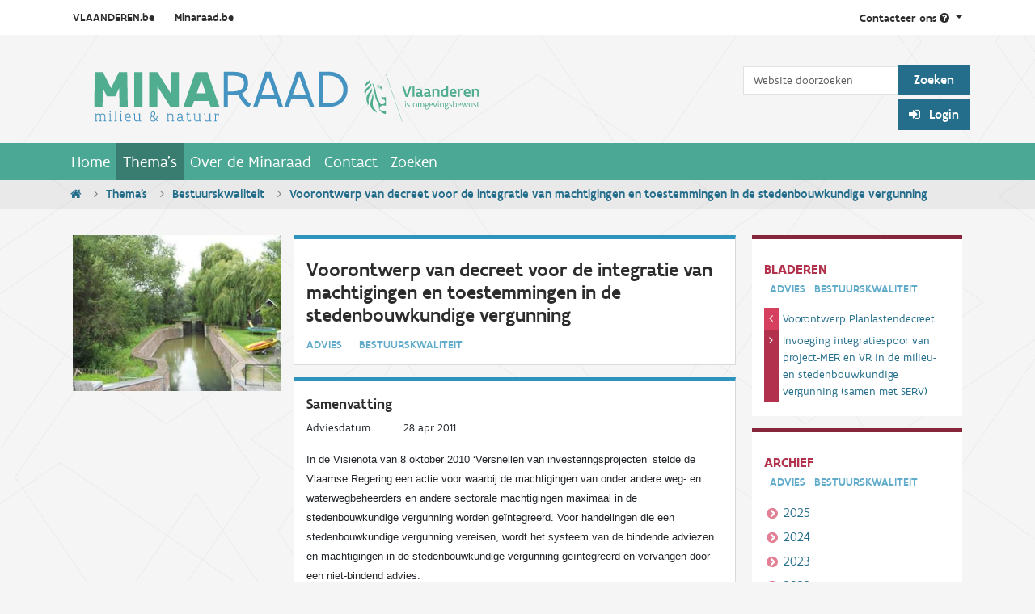

--- FILE ---
content_type: text/html;charset=utf-8
request_url: https://www.minaraad.be/themas/bestuurskwaliteit/voorontwerp-van-decreet-voor-de-integratie-van-machtigingen-en-toestemmingen-in-de-stedenbouwkundige-vergunning
body_size: 8045
content:

  <!DOCTYPE html>

  <html xmlns="http://www.w3.org/1999/xhtml" lang="nl" >

    

    <head>
      <meta charset="utf-8" />

      <title>Voorontwerp van decreet voor de integratie van machtigingen en toestemmingen in de stedenbouwkundige vergunning  &mdash; Minaraad</title>

<meta name="twitter:card" content="summary" />
<meta property="og:site_name" content="Minaraad" />
<meta property="og:title" content="Voorontwerp van decreet voor de integratie van machtigingen en toestemmingen in de stedenbouwkundige vergunning " />
<meta property="og:type" content="website" />
<meta name="twitter:site" content="@Minaraad_Vlaand" />
<meta property="og:description" content="" />
<meta property="og:url" content="https://www.minaraad.be/themas/bestuurskwaliteit/voorontwerp-van-decreet-voor-de-integratie-van-machtigingen-en-toestemmingen-in-de-stedenbouwkundige-vergunning" />
<meta property="og:image" content="https://www.minaraad.be/@@site-logo/Minaraad_logo_metleeuw.svg" />
<meta property="og:image:type" content="image/svg+xml" />



<meta name="DC.creator" content="Jurgen Sleewaegen" />
<meta name="DC.date.created" content="2011-04-27T15:15:35+01:00" />
<meta name="DC.date.modified" content="2022-10-03T20:17:37+01:00" />
<meta name="DC.type" content="Advies" />
<meta name="DC.format" content="text/plain" />
<meta name="DC.date.valid_range" content="2011/05/02 - " />

<meta name="viewport" content="width=device-width, initial-scale=1.0" />


      
      
      
      
      <script crossorigin="anonymous" src="https://cdn.jsdelivr.net/npm/@popperjs/core@2.10.2/dist/umd/popper.min.js" ></script>
      <script async="True" data-bundle="plone-fullscreen" integrity="sha384-yAbXscL0aoE/0AkFhaGNz6d74lDy9Cz7PXfkWNqRnFm0/ewX0uoBBoyPBU5qW7Nr" src="https://www.minaraad.be/++webresource++6aa4c841-faf5-51e8-8109-90bd97e7aa07/++plone++static/plone-fullscreen/fullscreen.js"></script>
<script data-bundle="plone" integrity="sha384-10Qe/QrU7Gixx5Q42MBnBA9KQdjKfonEsQ6yZ6ol2Z8D9usXt/Tsa1iTWSAuSXaa" src="https://www.minaraad.be/++webresource++fed1f233-5888-5282-956c-f4e82a740844/++plone++static/bundle-plone/bundle.min.js"></script>
<script data-bundle="minaraad_content" defer="True" integrity="sha384-BU7O3+5tTd8XTK40OpGSPzlOukKvITZ7iGf61rA/FDPqq1ThIOUtniAVz6FG1ZOP" src="https://www.minaraad.be/++webresource++6c5f1b39-d02a-5e4d-a313-346673984e97/++theme++minaraadcontent/minaraad_content.js"></script>
<script data-bundle="minaraad" integrity="sha384-L2N6Vx1VtF+sLzMTEtsCR8FeF75qONjQWdYY6SufXrN2D40NO9pjvJUWzhZ1Y6+k" src="https://www.minaraad.be/++webresource++924e0e88-d82d-5785-a7e7-a621ec630e76/++theme++minaraad/js/minaraad.min.js"></script>
      

      

    <link rel="canonical" href="https://www.minaraad.be/themas/bestuurskwaliteit/voorontwerp-van-decreet-voor-de-integratie-van-machtigingen-en-toestemmingen-in-de-stedenbouwkundige-vergunning" />

  <link rel="preload icon" type="image/x-icon" href="https://www.minaraad.be/favicon.ico" />
  <link rel="mask-icon" href="https://www.minaraad.be/favicon.ico" />



  <link href="https://www.minaraad.be/@@search" rel="search" title="Doorzoek deze site" />




<link data-bundle="collective.mailchimp" href="https://www.minaraad.be/++webresource++4058d367-e500-54d3-b53a-b60791610f0b/++resource++collective.mailchimp.stylesheets/mailchimp.css" media="all" rel="stylesheet" type="text/css" />
<link data-bundle="easyform" href="https://www.minaraad.be/++webresource++b6e63fde-4269-5984-a67a-480840700e9a/++resource++easyform.css" media="all" rel="stylesheet" type="text/css" />
<link data-bundle="minaraad" href="https://www.minaraad.be/++webresource++7e6a3e9c-af58-5aef-b0c7-7087687208e7/++theme++minaraad/css/minaraad.min.css" media="all" rel="stylesheet" type="text/css" />
<link data-bundle="plone-fullscreen" href="https://www.minaraad.be/++webresource++ac83a459-aa2c-5a45-80a9-9d3e95ae0847/++plone++static/plone-fullscreen/fullscreen.css" media="all" rel="stylesheet" type="text/css" />
      <meta name="generator" content="Plone - https://plone.org/" />

    </head>

    <body id="visual-portal-wrapper" class="col-content frontend icons-on portaltype-advisory section-themas site-minaraad subsection-bestuurskwaliteit subsection-bestuurskwaliteit-voorontwerp-van-decreet-voor-de-integratie-van-machtigingen-en-toestemmingen-in-de-stedenbouwkundige-vergunning template-view thumbs-on userrole-anonymous viewpermission-view" dir="ltr" data-base-url="https://www.minaraad.be/themas/bestuurskwaliteit/voorontwerp-van-decreet-voor-de-integratie-van-machtigingen-en-toestemmingen-in-de-stedenbouwkundige-vergunning" data-view-url="https://www.minaraad.be/themas/bestuurskwaliteit/voorontwerp-van-decreet-voor-de-integratie-van-machtigingen-en-toestemmingen-in-de-stedenbouwkundige-vergunning" data-portal-url="https://www.minaraad.be" data-i18ncatalogurl="https://www.minaraad.be/plonejsi18n" data-pat-pickadate="{&quot;selectYears&quot;: 200}" >

      


      <header id="portal-top" >
        <div class="row">
          <section id="global-statusmessage">
            <div class="container">
              

              <div>
              </div>
            </div>
          </section>
        </div>
        <div class="topnav">
  <div class="container d-flex">
    <div class="sites flex-grow-1">
      <a href="http://www.vlaanderen.be/nl">VLAANDEREN.be</a>
      <a id="our-site" href="http://www.minaraad.be" >Minaraad.be</a>
    </div>
    <div class="contact pull-right">
      <a class="dropdown-toggle" id="dropdownContact" aria-expanded="false" href="#" role="button" data-bs-toggle="dropdown" >
            Contacteer ons
        <i class="fa fa-question-circle"></i>
      </a>
      <ul class="dropdown-menu" aria-labelledby="dropdownContact" >
        <li class="dropdown-heading">
          <h2>Minaraad</h2>
        </li>
        <li class="dropdown-item">
          <a href="mailto:info@minaraad.be">
            <h3>Stuur een e-mail
              <i class="fa fa-envelope"></i></h3>
                        info@minaraad.be
          </a>
        </li>
        <li class="dropdown-item">
          <a href="tel:+32-2-5580130">
            <h3>Bel ons
              <i class="fa fa-phone"></i></h3>
            Elke werkdag van 9u tot 17u<br />
                            02 558 01 30
          </a>
        </li>
        <li class="dropdown-item">
          <a href="https://www.linkedin.com/company/minaraad">
            <h3>
                            Volg ons op LinkedIn
              <i class="fa fa-linkedin"></i>
            </h3>
          </a>
        </li>
        <li class="dropdown-item">
          <a href="https://twitter.com/Minaraad_Vlaand">
            <h3>
                            Volg ons op Twitter
              <i class="fa fa-twitter"></i>
            </h3>
          </a>
        </li>
        <li class="dropdown-item">
          <a class="dropdown-contact" href="https://www.minaraad.be/Contact" >
            <h3>
                            Contactpagina
              <i class="fa fa-chevron-right"></i>
            </h3>
          </a>
        </li>
      </ul>
    </div>
  </div>
</div>

<div class="container d-flex justify-content-between" >
  <a id="portal-logo" title="Minaraad" href="https://www.minaraad.be" >
  <img alt="Minaraad" src="https://www.minaraad.be/@@site-logo/Minaraad_logo_metleeuw.svg" title="Minaraad" /></a>

  
  <div class="d-none d-md-flex flex-column align-items-end" id="portalheader-tools" >
    <div id="portal-searchbox" >

      <form class="form-inline mt-4 pt-2" id="searchGadget_form" action="https://www.minaraad.be/zoeken" role="search" >

        <div class="LSBox">
          <label class="hiddenStructure" for="searchGadget" >Zoek</label>

          <div class="row row-cols-lg-auto g-0 align-items-center flex-nowrap">
            <input class="searchField form-control" id="searchGadget" name="SearchableText" placeholder="Website doorzoeken" size="18" title="Website doorzoeken" type="text" />
            <input class="btn btn-mina-blue" type="submit" value="Zoeken" />
          </div>

        </div>
      </form>
    </div>

    <div class="d-flex" id="portal-anon-user-tools" >
      <div class="login_form" >
        <p id="login_link">
          <a class="btn btn-mina-blue pat-plone-modal" href="https://www.minaraad.be/login_form" style="cursor: pointer;" title="Medewerkers en samenwerkende instanties dienen in te loggen voor toegang tot de Digibib." data-pat-plone-modal='{"title": "Log in", "width": "26em", "actionOptions": {"redirectOnResponse": true}}' >
            <i class="fa fa-sign-in"></i>
             Login
          </a>
        </p>
      </div>
      
    </div>

  </div>
</div>

        <!-- <div tal:replace="structure provider:plone.portaltop" /> -->
        

  <nav class="navbar navbar-expand-md navbar-dark bg-primary pat-navigationmarker" id="portal-globalnav-wrapper" >
    <div class="container justify-content-end">
      <button class="btn btn-search d-block d-md-none" type="button" >
        <a href="https://www.minaraad.be/zoeken"><i class="fa fa-search"></i></a>
      </button>

      <button class="navbar-toggler" aria-controls="navbarNav" aria-expanded="false" aria-label="Navigatie in/uitklappen" type="button" data-bs-target="#portal-globalnav-collapse" data-bs-toggle="collapse" >
        <span class="navbar-toggler-icon"></span>
      </button>

      <div class="collapse navbar-collapse" id="portal-globalnav-collapse" >
        <ul class="navbar-nav" id="portal-globalnav" >
          <li class="index_html nav-item"><a href="https://www.minaraad.be" class="state-None nav-link">Home</a></li><li class="themas nav-item"><a href="https://www.minaraad.be/themas" class="state-published nav-link">Thema&#x27;s</a></li><li class="over-de-minaraad nav-item"><a href="https://www.minaraad.be/over-de-minaraad" class="state-published nav-link">Over de Minaraad</a></li><li class="Contact nav-item"><a href="https://www.minaraad.be/Contact" class="state-published nav-link">Contact</a></li><li class="zoeken nav-item"><a href="https://www.minaraad.be/zoeken" class="state-published nav-link">Zoeken</a></li>
          <li class="nav-item d-block d-md-none" ><a class="nav-link" href="https://www.minaraad.be/login" >Login</a></li>
          
        </ul>
      </div>
    </div>
  </nav>



      </header>

      

      <div id="viewlet-above-content" >
<nav class="breadcrumbbar" id="portal-breadcrumbs" aria-label="breadcrumb" label_breadcrumb="label_breadcrumb" >
  <div class="container">
    <ol class="breadcrumb">
      <li class="breadcrumb-item"><a href="https://www.minaraad.be">
          <i class="fa fa-home"></i>
        </a></li>
      
        <li class="breadcrumb-item" ><a href="https://www.minaraad.be/themas">Thema's</a></li>
        
      
        <li class="breadcrumb-item" ><a href="https://www.minaraad.be/themas/bestuurskwaliteit">Bestuurskwaliteit</a></li>
        
      
        
        <li class="breadcrumb-item active" aria-current="page" >Voorontwerp van decreet voor de integratie van machtigingen en toestemmingen in de stedenbouwkundige vergunning </li>
      
    </ol>
  </div>
</nav>
</div>

      <div class="container">

        <div class="" >

          <div class="" >

            <!-- content column -->

            <article id="portal-column-content">

              

                

                  

                    <article id="content">

                      

                        <header>

                          <div id="viewlet-above-content-title" ><span id="social-tags-body" itemscope itemtype="http://schema.org/WebPage" style="display: none" >
  <span itemprop="name" >Voorontwerp van decreet voor de integratie van machtigingen en toestemmingen in de stedenbouwkundige vergunning </span>
  <span itemprop="description" ></span>
  <span itemprop="url" >https://www.minaraad.be/themas/bestuurskwaliteit/voorontwerp-van-decreet-voor-de-integratie-van-machtigingen-en-toestemmingen-in-de-stedenbouwkundige-vergunning</span>
  <span itemprop="image" >https://www.minaraad.be/@@site-logo/Minaraad_logo_metleeuw.svg</span>
</span>
</div>

                          <hidden>
    </hidden>

                          <hidden>
    </hidden>

                          <div id="viewlet-below-content-description" ></div>

                        </header>

                        <div id="viewlet-above-content-body" ></div>

                        <div id="content-core">
                          

      <div class="content-wrapper">

        <main id="main-container">

          <div class="sec-advice-detail">
            <div class="article-advice-detail row">

              <article class="col-12 col-lg-9">
                
  <aside class="images col-lg-4 float-start" >
    <a class="pat-plone-modal" href="https://www.minaraad.be/themas/bestuurskwaliteit/voorontwerp-van-decreet-voor-de-integratie-van-machtigingen-en-toestemmingen-in-de-stedenbouwkundige-vergunning/machtigingen-stedebouwkundige-vergunningen/@@image_modal" data-pat-plone-modal='{"width": "100%", "modal_width": "100%", "modal_height": "100%", "modal_class": "img-fluid"}' >
      <figure class="pe-3">
        <img src="https://www.minaraad.be/themas/bestuurskwaliteit/voorontwerp-van-decreet-voor-de-integratie-van-machtigingen-en-toestemmingen-in-de-stedenbouwkundige-vergunning/machtigingen-stedebouwkundige-vergunningen/@@images/image-1000-95a4e064f759431bc20495143e00f8df.jpeg" alt="Voorontwerp van decreet voor de integratie van machtigingen en toestemmingen in de stedenbouwkundige vergunning " title="machtigingen stedebouwkundige vergunningen waterlopen.jpg" height="237" width="315" class="img-fluid" />
      </figure>
    </a>
  </aside>


                <div class="body col-lg-8 float-end" >
                  <section>
                    <header>
                      <h1>Voorontwerp van decreet voor de integratie van machtigingen en toestemmingen in de stedenbouwkundige vergunning </h1>
                      <p class="label">Advies&emsp;<span>Bestuurskwaliteit</span></p>
                    </header>
                  </section>

                  <section>
                    <h2>Samenvatting</h2>
                    <dl class="dl-horizontal" >
                      
                        <dt>Adviesdatum</dt>
                        <dd>28 apr 2011</dd>
                      
                      
                      
                    </dl>
                    <div><p><span style="font-size: small"><span style="font-family: Verdana, Arial, Helvetica, sans-serif">In de Visienota van 8 oktober 2010 ‘Versnellen van investeringsprojecten’ stelde de Vlaamse Regering een actie voor waarbij de machtigingen van onder andere weg- en waterwegbeheerders en andere sectorale machtigingen maximaal in de stedenbouwkundige vergunning worden geïntegreerd. Voor handelingen die een stedenbouwkundige vergunning vereisen, wordt het systeem van de bindende adviezen en machtigingen in de stedenbouwkundige vergunning geïntegreerd en vervangen door een niet-bindend advies.</span></span></p><p><span style="font-size: small"><span style="font-family: Verdana, Arial, Helvetica, sans-serif">Om die reden werkte de Vlaamse Regering een wijzigingsdecreet uit om de betreffende bepalingen uit de wet op de Wateringen, de wet op de Polders, de wet op de Onbevaarbare waterlopen en het Rooilijnendecreet te vervangen of op te heffen. De Minaraad staat achter het idee van administratieve vereenvoudiging en optimalisering van het openbaar onderzoek bij investeringsprojecten. Toch heeft de Raad bij het voorliggende ontwerpdecreet een zevental opmerkingen en vragen m.b.t. de feitelijke vereenvoudiging, de helderheid en doorzichtigheid van de voorgestelde procedure en over de bijdrage van het voorstel tot een integrale visie op het waterbeleid.</span></span></p><p><span style="font-size: small"><span style="font-family: Verdana, Arial, Helvetica, sans-serif">Veel bouwaanvragen voor het aanbrengen van buitengevelisolatie stuiten op een weigering. Nochtans was het de bedoeling om het plaatsen van buitengevelisolatie steeds toe te staan, indien deze niet strijdig is met stedenbouwkundige voorschriften voor gevelmaterialen of beschermde dorpsgezichten. De wijziging aan het Rooilijnendecreet moet de toepassing van het decreet bijsturen. De Minaraad vindt deze rechtzetting een goede zaak.</span></span></p><p><span style="font-size: small"><span style="font-family: Verdana, Arial, Helvetica, sans-serif">De Minaraad keurde het advies unaniem goed.</span></span></p></div>

                    
  <div>
    <h5>Co&ouml;rdinator</h5>
    <table class="contactdetails" cellspacing="0" >
  <tr>
    <th>
      <span class="float-end">:</span>
      Naam
    </th>
    <td>
      
      Dirk Uyttendaele
    </td>
  </tr>
  <tr>
    <th>
      <span class="float-end">:</span>
      Functie
    </th>
    <td>adviseur (waterbeleid en lokaal milieubeleid)</td>
  </tr>
  <tr>
    <th>
      <span class="float-end">:</span>
      Organisatie
    </th>
    <td>Minaraad</td>
  </tr>
  
  
</table>
<br />

  </div>
  


                  </section>

                  <section>
                    
  <h2>Downloads</h2>
  <div class="list-group-downloads">
    
      
  <div class="list-group-item">
    <div class="icon float-start">
      <i class="flaticon-pdf17"></i>
    </div>
    <div class="body col-10 float-end">
      <h3>Advies over de vereenvoudiging van machtigingen in de stedenbouwkundige vergunningsverlening</h3>
      <a class="btn btn-mina-green" href="https://www.minaraad.be/themas/bestuurskwaliteit/voorontwerp-van-decreet-voor-de-integratie-van-machtigingen-en-toestemmingen-in-de-stedenbouwkundige-vergunning/11-21-advies-integratie-machtigingen-in.pdf/download" >
        Download
        <span class="discreet">
          (grootte: 58.5 KB, type: application/pdf)</span>
      </a>
    </div>
  </div>


    
  </div>


                  </section>

                </div>
              </article>

              <nav class="col-12 col-lg-3">
                
  <section class="prev-next">
    <h2>Bladeren</h2>
    <p class="label">
      <span >Advies</span>
      <span>Bestuurskwaliteit</span>
    </p>
    <ul>
      <li class="prev" >
        <a href="https://www.minaraad.be/themas/bestuurskwaliteit/voorontwerp-planlastendecreet">Voorontwerp Planlastendecreet</a>
      </li>
      <li class="next" >
        <a href="https://www.minaraad.be/themas/bestuurskwaliteit/invoeging-integratiespoor-van-project-mer-en-vr-in-de-milieu-en-stedenbouwkundige-vergunning-samen-met-serv">Invoeging integratiespoor van project-MER en VR in de milieu- en stedenbouwkundige vergunning (samen met SERV)</a>
      </li>
    </ul>
  </section>


                
  <section class="archive">
    <h2>Archief</h2>
    <p class="label">
      <span >Advies</span>
      <span>Bestuurskwaliteit</span>
    </p>
    <ul>
      <li><a href="https://www.minaraad.be/zoeken/?portal_type=Advisory&amp;effective=2025&amp;theme_title=Bestuurskwaliteit">2025</a></li>
      <li><a href="https://www.minaraad.be/zoeken/?portal_type=Advisory&amp;effective=2024&amp;theme_title=Bestuurskwaliteit">2024</a></li>
      <li><a href="https://www.minaraad.be/zoeken/?portal_type=Advisory&amp;effective=2023&amp;theme_title=Bestuurskwaliteit">2023</a></li>
      <li><a href="https://www.minaraad.be/zoeken/?portal_type=Advisory&amp;effective=2022&amp;theme_title=Bestuurskwaliteit">2022</a></li>
      <li><a href="https://www.minaraad.be/zoeken/?portal_type=Advisory&amp;effective=2021&amp;theme_title=Bestuurskwaliteit">2021</a></li>
      <li><a href="https://www.minaraad.be/zoeken/?portal_type=Advisory&amp;effective=2020&amp;theme_title=Bestuurskwaliteit">2020</a></li>
      <li><a href="https://www.minaraad.be/zoeken/?portal_type=Advisory&amp;effective=2019&amp;theme_title=Bestuurskwaliteit">2019</a></li>
      <li><a href="https://www.minaraad.be/zoeken/?portal_type=Advisory&amp;effective=2018&amp;theme_title=Bestuurskwaliteit">2018</a></li>
      <li><a href="https://www.minaraad.be/zoeken/?portal_type=Advisory&amp;effective=2017&amp;theme_title=Bestuurskwaliteit">2017</a></li>
      <li><a href="https://www.minaraad.be/zoeken/?portal_type=Advisory&amp;effective=2016&amp;theme_title=Bestuurskwaliteit">2016</a></li>
      <li><a href="https://www.minaraad.be/zoeken/?portal_type=Advisory&amp;effective=2015&amp;theme_title=Bestuurskwaliteit">2015</a></li>
      <li><a href="https://www.minaraad.be/zoeken/?portal_type=Advisory&amp;effective=2014&amp;theme_title=Bestuurskwaliteit">2014</a></li>
      <li><a href="https://www.minaraad.be/zoeken/?portal_type=Advisory&amp;effective=2013&amp;theme_title=Bestuurskwaliteit">2013</a></li>
      <li><a href="https://www.minaraad.be/zoeken/?portal_type=Advisory&amp;effective=2012&amp;theme_title=Bestuurskwaliteit">2012</a></li>
      <li><a href="https://www.minaraad.be/zoeken/?portal_type=Advisory&amp;effective=2011&amp;theme_title=Bestuurskwaliteit">2011</a></li>
      <li><a href="https://www.minaraad.be/zoeken/?portal_type=Advisory&amp;effective=2010&amp;theme_title=Bestuurskwaliteit">2010</a></li>
      <li><a href="https://www.minaraad.be/zoeken/?portal_type=Advisory&amp;effective=2009&amp;theme_title=Bestuurskwaliteit">2009</a></li>
    </ul>
  </section>


                <section class="theme-list">
                  <h2>Thema's</h2>
<ul>
  <li class="" >
    <a href="https://www.minaraad.be/themas/vergroening-van-de-economie">Vergroening van de economie</a></li>
  <li class="" >
    <a href="https://www.minaraad.be/themas/materialen">Materialen</a></li>
  <li class="active" >
    <a href="https://www.minaraad.be/themas/bestuurskwaliteit">Bestuurskwaliteit</a></li>
  <li class="" >
    <a href="https://www.minaraad.be/themas/klimaat">Klimaat en Energie</a></li>
  <li class="" >
    <a href="https://www.minaraad.be/themas/hinder">Klassiek milieubeleid</a></li>
  <li class="" >
    <a href="https://www.minaraad.be/themas/biodiversiteit">Biodiversiteit</a></li>
</ul>

                </section>
              </nav>

            </div>
          </div>
        </main>
      </div>

    
                        </div>

                      

                    </article>
                  
                

              
            </article>


          </div>

          
        </div>
      </div>

      <div id="viewlet-below-content-body" >
</div>

      
      <footer id="portal-footer-wrapper" >
        <section class="footer-doormat" >

  <div class="container">
    <div class="row">

      <div class="column logo d-none d-sm-block">
        <a href="https://www.minaraad.be" >
          <img alt="Minaraad logo" src="https://www.minaraad.be/++theme++minaraad/img/minaraad_white.svg" />
        </a>
      </div>

      <div class="clearfix visible-sm-block"></div>

      <div class="col-sm-3 col-md-2 sitemap d-none d-sm-block">
        <h3><a href="https://www.minaraad.be/sitemap" >Sitemap</a></h3>
        <ul>
          <li><a href="https://www.minaraad.be" >Home</a></li>
          <li><a href="https://www.minaraad.be/themas" >Thema's</a></li>
          <li><a href="https://www.minaraad.be/over-de-minaraad" >Over de Minaraad</a></li>
          <li><a href="https://www.minaraad.be/Contact" >Contact</a></li>
          <li><a href="https://www.minaraad.be/zoeken" >Zoeken</a></li>
        </ul>
      </div>

      <div class="col-sm-3 col-md-3 themas">
        <h3><a href="https://www.minaraad.be/themas" >Thema&rsquo;s</a></h3>
        <ul>
          <li><a href="https://www.minaraad.be/themas/vergroening-van-de-economie" >Vergroening van de economie</a></li>
          <li><a href="https://www.minaraad.be/themas/materialen" >Materialen</a></li>
          <li><a href="https://www.minaraad.be/themas/bestuurskwaliteit" >Bestuurskwaliteit</a></li>
          <li><a href="https://www.minaraad.be/themas/klimaat" >Klimaat en Energie</a></li>
          <li><a href="https://www.minaraad.be/themas/hinder" >Klassiek milieubeleid</a></li>
          <li><a href="https://www.minaraad.be/themas/biodiversiteit" >Biodiversiteit</a></li>
        </ul>
      </div>

      <div class="col-sm-3 col-md-2 social-media d-none d-sm-block">
        <h3>Sociale Media</h3>
        <ul class="social">
          <li><a href="https://www.linkedin.com/company/minaraad"><i class="fa fa-linkedin"></i>
              LinkedIn</a></li>
          <li><a href="https://www.youtube.com/playlist?list=PL4wFt5HPCxTkNUJH9Z4KYsFBQZwe8K5Bx"><i class="fa fa-youtube"></i>
              YouTube</a></li>
          <li><a href="https://twitter.com/Minaraad_Vlaand"><i class="fa fa-twitter"></i>
              Twitter</a></li>
        </ul>
      </div>

      <div class="col col-md-3 newsletter digibib">
        <h3>Nieuwsbrief</h3>
        <p>
          <a class="btn btn-primary btn-sm pat-plone-modal" href="https://www.minaraad.be/@@newsletter" data-pat-plone-modal='{"actionOptions": {"redirectOnResponse": true}}' >
            <i class="fa fa-envelope"></i>
             Abonneren
          </a>
        </p>
        <h3><a href="https://www.minaraad.be/digibib">Digibib</a></h3>
        <p>Medewerkers en samenwerkende instanties dienen in te loggen voor
          toegang tot de Digibib.</p>
        <div class="login_form">
          <p id="login_link" >
            <a class="btn btn-primary btn-sm pat-plone-modal" href="https://www.minaraad.be/login_form" title="Medewerkers en samenwerkende instanties dienen in te loggen voor toegang tot de Digibib." data-pat-plone-modal='{"title": "Log in", "width": "26em", "actionOptions": {"redirectOnResponse": true}}' >
              <i class="fa fa-sign-in"></i>
              Login</a></p>
          
        </div>
        
      </div>

      <div class="col-sm-3 col-md-2 contact">
        <h3><a href="https://www.minaraad.be/Contact">Contact</a></h3>
        <p>
          <strong>Bezoekersadres:</strong><br />
          Herman Teirlinckgebouw<br />
          Havenlaan 88<br />
          B-1000 Brussel
        </p>

        <p>
          <strong>Postadres:</strong><br />
          SAR Minaraad<br />
          Koning Albert II-laan 15 - bus 230<br />
          B-1210 Brussel<br />
        </p>
        <p><a href="tel:+32-25580130">tel 02 558 01 30</a></p>
        <p>
          <a href="mailto:info@minaraad.be">info@minaraad.be</a>
        </p>

      </div>
    </div>

  </div>
</section>

<section class="footer-flanders">
  <div class="container">
    <div class="row">

      <div id="owner">
        <p>Dit is een offici&euml;le website van de Vlaamse overheid
          <a class="more" href="#drawer" >Meer info</a>
        </p>
      </div>

      <div class="collapse pull-right sec-owner-drawer" id="drawer" >
        <a class="less" href="#" >
            Verberg info
        </a>
        <img alt="Vlaanderen Logo" src="https://www.minaraad.be/++theme++minaraad/img/vlaanderen.svg" />
        <h2>
            www.minaraad.be is een offici&euml;le website van de
            Vlaamse overheid
        </h2>
        <p class="published-by">
            uitgegeven door
          <a href="http://www.minaraad.be/over-de-minaraad">
            <span>de Minaraad</span>
          </a>
        </p>
        <p>
            De Minaraad is de strategische adviesraad voor het
            beleidsdomein Leefmilieu, Natuur en Energie van de
            Vlaamse Overheid.
            De Raad heeft een algemene bevoegdheid inzake studie,
            aanbeveling en advies voor alles wat verband houdt
            met milieu en natuur.
        </p>
      </div>

    </div>
  </div>
</section>

<div id="plone-analytics" ><script type="text/javascript">  var _gaq = _gaq || [];  _gaq.push(['_setAccount', 'UA-16501970-1']);  _gaq.push(['_trackPageview']);  (function() {    var ga = document.createElement('script'); ga.type = 'text/javascript'; ga.async = true;    ga.src = ('https:' == document.location.protocol ? 'https://ssl' : 'http://www') + '.google-analytics.com/ga.js';    var s = document.getElementsByTagName('script')[0]; s.parentNode.insertBefore(ga, s);  })();</script></div>

      </footer>

    </body>
  </html>




--- FILE ---
content_type: image/svg+xml
request_url: https://www.minaraad.be/++theme++minaraad/img/vlaanderen.svg
body_size: 2949
content:
<?xml version="1.0" encoding="iso-8859-1"?>
<!-- Generator: Adobe Illustrator 16.0.4, SVG Export Plug-In . SVG Version: 6.00 Build 0)  -->
<!DOCTYPE svg PUBLIC "-//W3C//DTD SVG 1.1//EN" "http://www.w3.org/Graphics/SVG/1.1/DTD/svg11.dtd">
<svg version="1.1" id="Layer_1" xmlns="http://www.w3.org/2000/svg" xmlns:xlink="http://www.w3.org/1999/xlink" x="0px" y="0px"
	 width="48.211px" height="43.953px" viewBox="476.122 379.953 48.211 43.953"
	 style="enable-background:new 476.122 379.953 48.211 43.953;" xml:space="preserve">
<polygon style="fill:#E4E4E4;" points="505.051,379.953 519.975,423.906 476.122,423.906 476.122,379.953 "/>
<path style="fill:#333333;" d="M504.468,402.655c-1.001-0.764-1.47,0.005-2.098-0.045c-0.534-0.042-1.035-0.901-1.443-0.697
	c-0.79,0.401,0.312,1.816,0.791,2.105c0.427,0.255,0.962,0.489,1.094,0.548c0.631,0.296,0.882,0.744,0.964,1.443
	c0.018,0.16,0,0.526-0.041,0.694c-0.287,1.226-2.433,2.339-3.665,1.497c-0.58-0.398-1.108-0.911-1.296-1.821
	c-0.33-1.608-1.492-2.792-1.865-4.369c-0.227-0.956-0.395-1.965-0.644-2.927c-0.254-0.994-0.516-1.982-0.724-2.886
	c-0.19-0.839-0.591-2.097-0.879-2.861c-1.178-3.073-1.709-2.849-1.709-2.849s0.429,0.851,1.986,8.382
	c0.065,0.31,0.632,3.624,1.043,4.717c0.148,0.39,0.406,1.226,0.576,1.596c0.495,1.081,1.806,2.716,1.891,4.188
	c0.051,0.854,0.146,1.558,0.169,2.207c0.013,0.188,0.096,0.955,0.219,1.299c0.32,0.898,2.9,3.798,5.638,3.798v-2.198
	c-2.721,0-5.284-1.525-5.346-1.686c-0.04-0.071,0.141-1.111,0.323-1.574c0.357-0.895,1.03-1.717,2.212-1.801
	c1.318-0.096,2.114,0.286,2.81,0.286L504.468,402.655z"/>
<path style="fill:#333333;" d="M492.648,394.676c-0.102,1.645-2.649,3.901-3.448,5.341c-0.391,0.71-0.869,1.929-0.991,2.638
	c-0.34,1.963,0.089,3.186,0.568,4.333c0.845,2.025-0.113,2.765,0.546,2.354c0.815-0.664,0.691-2.216,0.632-3.183
	c-0.046-0.787-0.101-1.681,0.02-2.619c0.228-1.752,1.287-3.632,2.192-4.945C493.244,397.028,492.853,395.405,492.648,394.676"/>
<path style="fill:#333333;" d="M493.161,399.354c0,0,0.271,1.302-0.879,4.655c-3.01,8.775,2.741,9.604,4.376,11.667
	c0,0,0.634-0.891-1.975-3.754c-0.951-1.046-1.811-3.346-1.062-6.635C494.705,400.522,493.161,399.354,493.161,399.354"/>
<path style="fill:#333333;" d="M487.47,393.602c-0.138-0.518-0.18-0.981-0.148-1.396c0.139-2.061,2.01-2.897,2.478-3.205
	c0,0,0.842-0.576,0.949-1.158c0,0,0.864,2.17-1.113,3.413C488.631,391.889,487.951,392.627,487.47,393.602"/>
<path style="fill:#333333;" d="M492.19,391.608c0.107,0.209,0.883,1.346-2.294,3.97c-3.173,2.618-2.181,4.489-2.181,4.489
	s-3.386-1.884,0.514-5.136c3.899-3.251,3.099-3.909,3.099-3.909S491.888,390.994,492.19,391.608"/>
<path style="fill:#333333;" d="M496.315,392.612c0.548,0.07,0.899,1.785,2.169,2.157c0.936,0.271,1.927,0.125,2.148,0.687
	c-0.428,0.226-0.091,0.98,0.341,0.858C501.329,395.315,501.506,391.446,496.315,392.612 M498.025,393.384
	c0.047-0.122,0.115-0.025,0.254-0.112c0.147-0.141,0.3-0.37,0.541-0.449c0.173-0.051,0.41-0.026,0.573,0.035
	c0.106,0.029,0.042,0.303-0.039,0.376c-0.172,0.127-0.681-0.082-0.681,0.298c0.021,0.625,0.845-0.021,1.272-0.002
	C500.157,395.05,497.652,394.634,498.025,393.384"/>
</svg>
